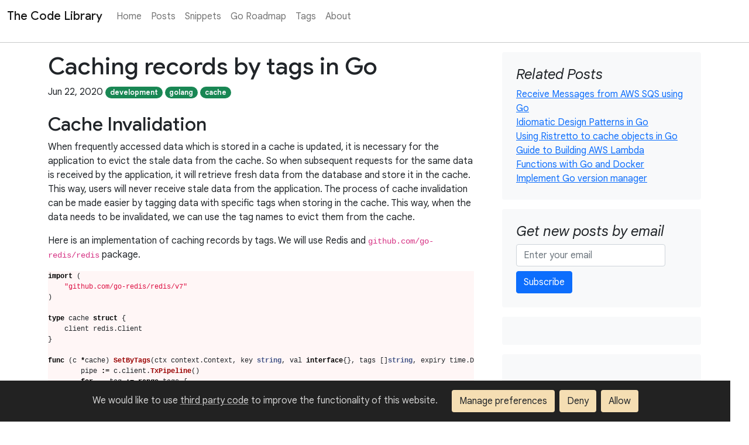

--- FILE ---
content_type: text/html;charset=UTF-8
request_url: https://ayada.dev/posts/cache-by-tags-in-go/
body_size: 4533
content:
<!DOCTYPE html><html xmlns="http://www.w3.org/1999/xhtml" xml:lang="en-us" lang="en-us"><head>
    <meta http-equiv="content-type" content="text/html; charset=utf-8">
    <meta name="viewport" content="width=device-width, initial-scale=1">
    <meta name="description" content="Articles and tutorials on software engineering, distributed systems, Go and Python.">

    <meta property="og:title" content="Caching records by tags in Go">
<meta property="og:description" content="Cache Invalidation When frequently accessed data which is stored in a cache is updated, it is necessary for the application to evict the stale data from the cache. So when subsequent requests for the same data is received by the application, it will retrieve fresh data from the database and store it in the cache. This way, users will never receive stale data from the application. The process of cache invalidation can be made easier by tagging data with specific tags when storing in the cache.">
<meta property="og:type" content="article">
<meta property="og:url" content="https://ayada.dev/posts/cache-by-tags-in-go/"><meta property="og:image" content="https://ayada.dev/images/home-page.jpg"><meta property="article:section" content="posts">
<meta property="article:published_time" content="2020-06-22T00:00:00+00:00">
<meta property="article:modified_time" content="2020-06-22T00:00:00+00:00"><meta property="og:site_name" content="The Code Library">


    <meta name="twitter:card" content="summary_large_image">
<meta name="twitter:image" content="https://ayada.dev/images/home-page.jpg">

<meta name="twitter:title" content="Caching records by tags in Go">
<meta name="twitter:description" content="Cache Invalidation When frequently accessed data which is stored in a cache is updated, it is necessary for the application to evict the stale data from the cache. So when subsequent requests for the same data is received by the application, it will retrieve fresh data from the database and store it in the cache. This way, users will never receive stale data from the application. The process of cache invalidation can be made easier by tagging data with specific tags when storing in the cache.">


    <link rel="apple-touch-icon" sizes="180x180" href="/apple-touch-icon.png">
    <link rel="icon" type="image/png" sizes="32x32" href="/favicon-32x32.png">
    <link rel="icon" type="image/png" sizes="16x16" href="/favicon-16x16.png">
    <link rel="manifest" href="/site.webmanifest">

    
    

    <meta name="google-site-verification" content="4B19hPwuZyYdC0MH9oUDjOim1PV8SpqZiAfay8tjuFI">
    <meta name="monetization" content="$ilp.uphold.com/AqEYgDBdX8kb">

    <link rel="preconnect stylesheet" type="text/css" href="/css/bootstrap.min.css">
    <link rel="preconnect stylesheet" type="text/css" href="/css/syntax.css">
    
    <link rel="preconnect stylesheet" type="text/css" href="/google-sans.css">
    <link rel="preconnect stylesheet" type="text/css" href="/ayada.css">
    
    
    

    
    
    <title>The Code Library | Caching records by tags in Go</title>
</head>
<body><nav class="navbar sticky-top navbar-expand-lg navbar-light" style="background-color: #ffffff;">
    <div class="container-fluid">
        <span class="navbar-brand mb-0 h1">The Code Library</span>
        <button class="navbar-toggler" type="button" data-bs-toggle="collapse" data-bs-target="#navbarNav" aria-controls="navbarNav" aria-expanded="false" aria-label="Toggle navigation">
            <span class="navbar-toggler-icon"></span>
        </button>
        <div class="collapse navbar-collapse" id="navbarNav">
            <ul class="navbar-nav me-auto mb-2 mb-lg-0">
                
                
                <li class="nav-item">
                    
                    <a class="nav-link" href="/">Home</a>
                    
                </li>
                
                <li class="nav-item">
                    
                    <a class="nav-link" href="/posts/">Posts</a>
                    
                </li>
                
                <li class="nav-item">
                    
                    <a class="nav-link" href="/snippets/">Snippets</a>
                    
                </li>
                
                <li class="nav-item">
                    
                    <a class="nav-link" href="/go-roadmap/">Go Roadmap</a>
                    
                </li>
                
                <li class="nav-item">
                    
                    <a class="nav-link" href="/tags/">Tags</a>
                    
                </li>
                
                <li class="nav-item">
                    
                    <a class="nav-link" href="/about/">About</a>
                    
                </li>
                
            </ul>
        </div>
    </div>
</nav>
<hr><div id="content">
<main class="container">
    <div class="row g-5">
        <div class="col-md-8">
            <h1>Caching records by tags in Go</h1>
            

<time datetime="2020-06-22">Jun 22, 2020</time>



<a href="https://ayada.dev/tags/development"><span class="badge rounded-pill bg-success text-light">development</span></a>


<a href="https://ayada.dev/tags/golang"><span class="badge rounded-pill bg-success text-light">golang</span></a>


<a href="https://ayada.dev/tags/cache"><span class="badge rounded-pill bg-success text-light">cache</span></a>




            <br><br>

            <!-- raw HTML omitted -->
<h2 id="cache-invalidation">Cache Invalidation</h2>
<p>When frequently accessed data which is stored in a cache is updated, it is necessary for the application to evict the stale data from the cache. So when subsequent requests for the same data is received by the application, it will retrieve fresh data from the database and store it in the cache. This way, users will never receive stale data from the application. The process of cache invalidation can be made easier by tagging data with specific tags when storing in the cache. This way, when the data needs to be invalidated, we can use the tag names to evict them from the cache.</p>
<p>Here is an implementation of caching records by tags. We will use Redis and <code>github.com/go-redis/redis</code> package.</p>
<div class="highlight"><pre tabindex="0" class="chroma"><code class="language-go" data-lang="go"><span class="kn">import</span> <span class="p">(</span>
    <span class="s">"github.com/go-redis/redis/v7"</span>
<span class="p">)</span>

<span class="kd">type</span> <span class="nx">cache</span> <span class="kd">struct</span> <span class="p">{</span>
    <span class="nx">client</span> <span class="nx">redis</span><span class="p">.</span><span class="nx">Client</span>
<span class="p">}</span>

<span class="kd">func</span> <span class="p">(</span><span class="nx">c</span> <span class="o">*</span><span class="nx">cache</span><span class="p">)</span> <span class="nf">SetByTags</span><span class="p">(</span><span class="nx">ctx</span> <span class="nx">context</span><span class="p">.</span><span class="nx">Context</span><span class="p">,</span> <span class="nx">key</span> <span class="kt">string</span><span class="p">,</span> <span class="nx">val</span> <span class="kd">interface</span><span class="p">{},</span> <span class="nx">tags</span> <span class="p">[]</span><span class="kt">string</span><span class="p">,</span> <span class="nx">expiry</span> <span class="nx">time</span><span class="p">.</span><span class="nx">Duration</span><span class="p">)</span> <span class="kt">error</span> <span class="p">{</span>
	<span class="nx">pipe</span> <span class="o">:=</span> <span class="nx">c</span><span class="p">.</span><span class="nx">client</span><span class="p">.</span><span class="nf">TxPipeline</span><span class="p">()</span>
	<span class="k">for</span> <span class="nx">_</span><span class="p">,</span> <span class="nx">tag</span> <span class="o">:=</span> <span class="k">range</span> <span class="nx">tags</span> <span class="p">{</span>
		<span class="nx">pipe</span><span class="p">.</span><span class="nf">SAdd</span><span class="p">(</span><span class="nx">tag</span><span class="p">,</span> <span class="nx">key</span><span class="p">)</span>
		<span class="nx">pipe</span><span class="p">.</span><span class="nf">Expire</span><span class="p">(</span><span class="nx">tag</span><span class="p">,</span> <span class="nx">expiry</span><span class="p">)</span>
	<span class="p">}</span>

	<span class="nx">pipe</span><span class="p">.</span><span class="nf">Set</span><span class="p">(</span><span class="nx">key</span><span class="p">,</span> <span class="nx">b</span><span class="p">,</span> <span class="nx">expiry</span><span class="p">)</span>

	<span class="nx">_</span><span class="p">,</span> <span class="nx">errExec</span> <span class="o">:=</span> <span class="nx">pipe</span><span class="p">.</span><span class="nf">Exec</span><span class="p">()</span>
	<span class="k">return</span> <span class="nx">errExec</span>
<span class="p">}</span>

<span class="kd">func</span> <span class="p">(</span><span class="nx">c</span> <span class="o">*</span><span class="nx">cache</span><span class="p">)</span> <span class="nf">Invalidate</span><span class="p">(</span><span class="nx">ctx</span> <span class="nx">context</span><span class="p">.</span><span class="nx">Context</span><span class="p">,</span> <span class="nx">tags</span> <span class="p">[]</span><span class="kt">string</span><span class="p">)</span> <span class="p">{</span>
	<span class="nx">keys</span> <span class="o">:=</span> <span class="nb">make</span><span class="p">([]</span><span class="kt">string</span><span class="p">,</span> <span class="mi">0</span><span class="p">)</span>
	<span class="k">for</span> <span class="nx">_</span><span class="p">,</span> <span class="nx">tag</span> <span class="o">:=</span> <span class="k">range</span> <span class="nx">tags</span> <span class="p">{</span>
		<span class="nx">k</span><span class="p">,</span> <span class="nx">_</span> <span class="o">:=</span> <span class="nx">c</span><span class="p">.</span><span class="nx">client</span><span class="p">.</span><span class="nf">SMembers</span><span class="p">(</span><span class="nx">tag</span><span class="p">).</span><span class="nf">Result</span><span class="p">()</span>
		<span class="nx">keys</span> <span class="p">=</span> <span class="nb">append</span><span class="p">(</span><span class="nx">keys</span><span class="p">,</span> <span class="nx">tag</span><span class="p">)</span>
		<span class="nx">keys</span> <span class="p">=</span> <span class="nb">append</span><span class="p">(</span><span class="nx">keys</span><span class="p">,</span> <span class="nx">k</span><span class="o">...</span><span class="p">)</span>
	<span class="p">}</span>
	<span class="nx">c</span><span class="p">.</span><span class="nx">client</span><span class="p">.</span><span class="nf">Del</span><span class="p">(</span><span class="nx">keys</span><span class="o">...</span><span class="p">)</span>
<span class="p">}</span>
</code></pre></div><p>In <code>SetByTags</code> method, we maintain a <code>set</code> data structure for each tag provided. We then add the given cache key into these sets. When invalidating cache by tags, we get all the members, i.e. cache keys, for the given tags and delete them from Redis.</p>
<p>Example usage:</p>
<div class="highlight"><pre tabindex="0" class="chroma"><code class="language-go" data-lang="go"><span class="nx">tags</span> <span class="o">:=</span> <span class="p">[]</span><span class="kt">string</span><span class="p">{</span><span class="s">"post1"</span><span class="p">,</span> <span class="s">"post2"</span><span class="p">}</span>
<span class="nx">value</span> <span class="o">:=</span> <span class="s">"blog data"</span>

<span class="nx">key1</span> <span class="o">:=</span> <span class="s">"blog:one:post1"</span>
<span class="nx">key2</span> <span class="o">:=</span> <span class="s">"blog:one:post2"</span>

<span class="c1">// Set cache by tags here:
</span><span class="c1"></span><span class="nx">cache</span><span class="p">.</span><span class="nf">SetByTags</span><span class="p">(</span><span class="nx">ctx</span><span class="p">,</span> <span class="nx">key1</span><span class="p">,</span> <span class="nx">value</span><span class="p">,</span> <span class="nx">tags</span><span class="p">,</span> <span class="mi">24</span> <span class="o">*</span> <span class="nx">time</span><span class="p">.</span><span class="nx">Hour</span><span class="p">)</span>
<span class="nx">cache</span><span class="p">.</span><span class="nf">SetByTags</span><span class="p">(</span><span class="nx">ctx</span><span class="p">,</span> <span class="nx">key2</span><span class="p">,</span> <span class="nx">value</span><span class="p">,</span> <span class="nx">tags</span><span class="p">,</span> <span class="mi">24</span> <span class="o">*</span> <span class="nx">time</span><span class="p">.</span><span class="nx">Hour</span><span class="p">)</span>


<span class="c1">// Invalidate cache by tag "post1" here.
</span><span class="c1">// Both key1 and key2 will be evicted, since both were tagged with "post1".
</span><span class="c1"></span><span class="nx">cache</span><span class="p">.</span><span class="nf">Invalidate</span><span class="p">(</span><span class="nx">ctx</span><span class="p">,</span> <span class="p">[]</span><span class="kt">string</span><span class="p">{</span><span class="s">"post1"</span><span class="p">})</span>
</code></pre></div><h2 id="references">References</h2>
<ul>
<li><a href="https://redis.io" rel="noopener" target="_blank">https://redis.io</a></li>
<li><a href="https://github.com/go-redis/redis.git" rel="noopener" target="_blank">https://github.com/go-redis/redis.git</a></li>
</ul>
<p>In case you would like to get notified about more articles like this, please subscribe to my <a href="https://blog.greycell.dev/" rel="noopener" target="_blank">substack</a>.</p>


            
<div style="padding-top: 2rem;"></div>
<div class="d-flex justify-content-center">
    <nav class="blog-pagination" aria-label="Pagination">
        
        <a class="btn btn-outline-primary" href="/posts/validate-email-address-in-go/">Prev</a>
        

        
        <a class="btn btn-outline-primary" href="/posts/vaildate-tor-ipaddress-in-go/">Next</a>
        
    </nav>
    <br><br>
</div>


            
        </div>
        <div class="col-md-4">
    <div class="position-sticky" style="top: 2rem;">
        
        <div class="p-4 mb-3 bg-light rounded">
            <h4 class="fst-italic">Related Posts</h4>
            
            <a href="/snippets/receive-messages-from-aws-sqs-using-go/">Receive Messages from AWS SQS using Go</a><br>
            
            <a href="/go-roadmap/idiomatic-design-patterns-in-go/">Idiomatic Design Patterns in Go</a><br>
            
            <a href="/posts/using-ristretto-to-cache-objects/">Using Ristretto to cache objects in Go</a><br>
            
            <a href="/posts/guide-to-building-aws-lambda-functions-with-go-and-docker/">Guide to Building AWS Lambda Functions with Go and Docker</a><br>
            
            <a href="/posts/implement-go-version-manager/">Implement Go version manager</a><br>
            
        </div>
        

        <div class="p-4 mb-3 bg-light rounded">
            <h4 class="fst-italic">Get new posts by email</h4>
            <form class="row g-2" action="https://api.follow.it/subscription-form/[base64]/8" method="post" target="_blank">
                <div class="col-auto">
                    <input type="email" class="form-control" name="email" aria-describedby="emailHelp" placeholder="Enter your email">
                </div>
                <div class="col-auto">
                <button type="submit" class="btn btn-primary">Subscribe</button>
                </div>
            </form>
        </div>

        
        <div class="p-4 mb-3 bg-light rounded">
            <ins class="adsbygoogle" style="display:block" data-ad-client="ca-pub-5893095513051617" data-ad-slot="7133600357" data-ad-format="auto" data-full-width-responsive="true"></ins>
            
        </div>
        
        
        <div class="p-4 mb-3 bg-light rounded">
            <ins class="adsbygoogle" style="display:block" data-ad-client="ca-pub-5893095513051617" data-ad-slot="2869419304" data-ad-format="auto" data-full-width-responsive="true"></ins>
            
        </div>
    </div>
</div>
    </div>
    
    <div style="padding-top: 3rem;"></div>
<div class="row g-5">
    
    <h2>Comments</h2>
    <div id="disqus_thread"><iframe id="dsq-app7168" name="dsq-app7168" allowtransparency="true" frameborder="0" scrolling="no" tabindex="0" title="Disqus" width="100%" src="https://disqus.com/embed/comments/?base=default&amp;f=ayada-blog&amp;t_u=https%3A%2F%2Fayada.dev%2Fposts%2Fcache-by-tags-in-go%2F&amp;t_d=Caching%20records%20by%20tags%20in%20Go&amp;t_t=Caching%20records%20by%20tags%20in%20Go&amp;s_o=default#version=4890a170cfb3afb3b660907382492cbd" style="width: 1px !important; min-width: 100% !important; border: none !important; overflow: hidden !important; height: 0px !important;"></iframe></div>

<noscript>Please enable JavaScript to view the <a href="https://disqus.com/?ref_noscript">comments powered by Disqus.</a></noscript>

</div>
</main>

        </div><footer class="footer mt-auto py-3 bg-light">
    <div class="container">
        <p>Copyright (c) 2024 Bharghava Varun Ayada</p>
        <p><a href="#">Back to top</a></p>
    </div>
</footer><style>
  #consent-notice {padding: 1rem 1rem; display: none; text-align: center; position: fixed; bottom: 0; width: calc(100% - 2rem); background: #222; color: rgba(255,255,255,0.8);}
  #consent-notice span {margin-right: 1rem;}
  #consent-notice button {cursor: pointer; display: inline-block; width: auto;}
  #consent-notice span a {color: inherit; text-decoration: underline; text-decoration-color: rgba(255,255,255,0.5);}
  #consent-notice button.btn {margin-left: 0.5rem;}
  #consent-notice button.btn.manage-consent {background: wheat; font-weight: normal;}
  #consent-notice button.btn.approve-consent {background: wheat; font-weight: normal;}
  #consent-notice button.btn.deny-consent {background: wheat; font-weight: normal;}

  #consent-overlay {position: fixed; left: 0; top: 0; width: 100%; height: 100vh; display: none; background: rgba(0,0,0,0.75); z-index: 999999; overflow: auto; cursor: pointer;}
  #consent-overlay.active {display: flex;}
  #consent-overlay > div {background: white; width: 100%; max-width: 30rem; padding: 1.75rem; margin: auto; cursor: initial;}
  #consent-overlay > div > div {display: flex; align-items: flex-start; margin-bottom: 1rem;}
  #consent-overlay > div > div:last-child {margin: 0;}
  #consent-overlay h3 {padding-top: 0;}
  #consent-overlay input {margin-top: 0.3rem;}
  #consent-overlay label {display: block;}
  #consent-overlay .btn {margin-right: 0.5rem;}
  #consent-overlay button.btn.save-consent {background: wheat; font-weight: normal;}
  
  @media (max-width: 767px) {
      #consent-overlay > div {padding: 1.75rem 1rem;}
      #consent-notice span {display: block; padding-top: 3px; margin-bottom: 1.5rem;}
      #consent-notice button.btn {position: relative; bottom: 4px;}
  }
</style>
<div id="consent-notice" style="display: block;"><span>We would like to use <a class="manage-consent" href="#manage-consent">third party code</a> to improve the functionality of this website.</span><button class="btn manage-consent">Manage preferences</button><button class="btn deny-consent">Deny</button><button class="btn approve-consent">Allow</button></div>
<div id="consent-overlay">
  <div>
      
          <div>
              <input type="checkbox" id="item0" value="1" name="item0" checked="" disabled="">
              <label for="item0">
                  <h3>Google Anaytics (functional)</h3>
                  <p>This code gives us insight into the number of people that visit our website, where they are from and what they are clicking on. We follow the GDPR guidelines, which describe how to use Google Analytics without requiring explicit consent.</p>
              </label>
          </div>
      
      <div>
          <button id="save-consent" class="btn save-consent" data-consentvalue="">Save preferences</button>
          <button class="btn approve-consent">Allow all</button>
      </div>
  </div>
</div>



  
      
  


<iframe style="display: none;"></iframe></body></html>

--- FILE ---
content_type: text/css; charset=UTF-8
request_url: https://ayada.dev/css/syntax.css
body_size: 679
content:
/* Background */ .chroma { background-color: #fff6f6 }
/* Other */ .chroma .x {  }
/* Error */ .chroma .err { color: #a61717; background-color: #e3d2d2 }
/* LineTableTD */ .chroma .lntd { vertical-align: top; padding: 0; margin: 0; border: 0; }
/* LineTable */ .chroma .lntable { border-spacing: 0; padding: 0; margin: 0; border: 0; width: auto; overflow: auto; display: block; }
/* LineHighlight */ .chroma .hl { display: block; width: 100%;background-color: #ffffcc }
/* LineNumbersTable */ .chroma .lnt { margin-right: 0.4em; padding: 0 0.4em 0 0.4em;color: #7f7f7f }
/* LineNumbers */ .chroma .ln { margin-right: 0.4em; padding: 0 0.4em 0 0.4em;color: #7f7f7f }
/* Keyword */ .chroma .k { color: #000000; font-weight: bold }
/* KeywordConstant */ .chroma .kc { color: #000000; font-weight: bold }
/* KeywordDeclaration */ .chroma .kd { color: #000000; font-weight: bold }
/* KeywordNamespace */ .chroma .kn { color: #000000; font-weight: bold }
/* KeywordPseudo */ .chroma .kp { color: #000000; font-weight: bold }
/* KeywordReserved */ .chroma .kr { color: #000000; font-weight: bold }
/* KeywordType */ .chroma .kt { color: #445588; font-weight: bold }
/* Name */ .chroma .n {  }
/* NameAttribute */ .chroma .na { color: #008080 }
/* NameBuiltin */ .chroma .nb { color: #0086b3 }
/* NameBuiltinPseudo */ .chroma .bp { color: #999999 }
/* NameClass */ .chroma .nc { color: #445588; font-weight: bold }
/* NameConstant */ .chroma .no { color: #008080 }
/* NameDecorator */ .chroma .nd { color: #3c5d5d; font-weight: bold }
/* NameEntity */ .chroma .ni { color: #800080 }
/* NameException */ .chroma .ne { color: #990000; font-weight: bold }
/* NameFunction */ .chroma .nf { color: #990000; font-weight: bold }
/* NameFunctionMagic */ .chroma .fm {  }
/* NameLabel */ .chroma .nl { color: #990000; font-weight: bold }
/* NameNamespace */ .chroma .nn { color: #555555 }
/* NameOther */ .chroma .nx {  }
/* NameProperty */ .chroma .py {  }
/* NameTag */ .chroma .nt { color: #000080 }
/* NameVariable */ .chroma .nv { color: #008080 }
/* NameVariableClass */ .chroma .vc { color: #008080 }
/* NameVariableGlobal */ .chroma .vg { color: #008080 }
/* NameVariableInstance */ .chroma .vi { color: #008080 }
/* NameVariableMagic */ .chroma .vm {  }
/* Literal */ .chroma .l {  }
/* LiteralDate */ .chroma .ld {  }
/* LiteralString */ .chroma .s { color: #dd1144 }
/* LiteralStringAffix */ .chroma .sa { color: #dd1144 }
/* LiteralStringBacktick */ .chroma .sb { color: #dd1144 }
/* LiteralStringChar */ .chroma .sc { color: #dd1144 }
/* LiteralStringDelimiter */ .chroma .dl { color: #dd1144 }
/* LiteralStringDoc */ .chroma .sd { color: #dd1144 }
/* LiteralStringDouble */ .chroma .s2 { color: #dd1144 }
/* LiteralStringEscape */ .chroma .se { color: #dd1144 }
/* LiteralStringHeredoc */ .chroma .sh { color: #dd1144 }
/* LiteralStringInterpol */ .chroma .si { color: #dd1144 }
/* LiteralStringOther */ .chroma .sx { color: #dd1144 }
/* LiteralStringRegex */ .chroma .sr { color: #009926 }
/* LiteralStringSingle */ .chroma .s1 { color: #dd1144 }
/* LiteralStringSymbol */ .chroma .ss { color: #990073 }
/* LiteralNumber */ .chroma .m { color: #009999 }
/* LiteralNumberBin */ .chroma .mb { color: #009999 }
/* LiteralNumberFloat */ .chroma .mf { color: #009999 }
/* LiteralNumberHex */ .chroma .mh { color: #009999 }
/* LiteralNumberInteger */ .chroma .mi { color: #009999 }
/* LiteralNumberIntegerLong */ .chroma .il { color: #009999 }
/* LiteralNumberOct */ .chroma .mo { color: #009999 }
/* Operator */ .chroma .o { color: #000000; font-weight: bold }
/* OperatorWord */ .chroma .ow { color: #000000; font-weight: bold }
/* Punctuation */ .chroma .p {  }
/* Comment */ .chroma .c { color: #999988; font-style: italic }
/* CommentHashbang */ .chroma .ch { color: #999988; font-style: italic }
/* CommentMultiline */ .chroma .cm { color: #999988; font-style: italic }
/* CommentSingle */ .chroma .c1 { color: #999988; font-style: italic }
/* CommentSpecial */ .chroma .cs { color: #999999; font-weight: bold; font-style: italic }
/* CommentPreproc */ .chroma .cp { color: #999999; font-weight: bold; font-style: italic }
/* CommentPreprocFile */ .chroma .cpf { color: #999999; font-weight: bold; font-style: italic }
/* Generic */ .chroma .g {  }
/* GenericDeleted */ .chroma .gd { color: #000000; background-color: #ffdddd }
/* GenericEmph */ .chroma .ge { color: #000000; font-style: italic }
/* GenericError */ .chroma .gr { color: #aa0000 }
/* GenericHeading */ .chroma .gh { color: #999999 }
/* GenericInserted */ .chroma .gi { color: #000000; background-color: #ddffdd }
/* GenericOutput */ .chroma .go { color: #888888 }
/* GenericPrompt */ .chroma .gp { color: #555555 }
/* GenericStrong */ .chroma .gs { font-weight: bold }
/* GenericSubheading */ .chroma .gu { color: #aaaaaa }
/* GenericTraceback */ .chroma .gt { color: #aa0000 }
/* GenericUnderline */ .chroma .gl { text-decoration: underline }
/* TextWhitespace */ .chroma .w { color: #bbbbbb }


--- FILE ---
content_type: text/css; charset=UTF-8
request_url: https://ayada.dev/ayada.css
body_size: 591
content:
/* @import url('https://fonts.googleapis.com/css?family=Josefin+Sans:400,500,700'); */

/* @font-face {
    font-family: 'Jetbrains Mono';
    src: url('JetBrainsMono-Regular.woff2') format('woff2');
} */

html {
    position: relative;
    min-height: 100%;
    /* font-family: "Josefin Sans", Helvetica, Arial, sans-serif; */
    font-family: "Google Sans";
    /* font-family: "Jetbrains Mono"; */
}

@media (min-width: 48em) {
    html {
        font-size: 16px;
    }
}

body {
    margin-bottom: 80px; /* Margin bottom by footer height */
    /* font-family: "PT Sans", Helvetica, Arial, sans-serif; */
    font-family: "Google Sans";
    /* font-family: "Jetbrains Mono"; */
    /* font-weight: 400; */
}

.footer {
    position: absolute;
    bottom: 0;
    width: 100%;
    height: 80px;
    background-color: #f5f5f5;
    text-align: center;
}

.blog-post-title a {
    text-decoration: none;
    text-decoration-color: black;
    color: black;
}

.terms-padding {
    color: black;
    font-size: 1.2rem;
    font-weight: 400;
    display: inline-block;
    width: 100%;
    margin-top: 1rem;
    margin-bottom: 0.5rem;
}

.highlight {
    font-size: 14px;
}

.followit--follow-form-container[attr-a][attr-b][attr-c][attr-d][attr-e][attr-f] .form-preview {
    display: flex !important;
    flex-direction: column !important;
    justify-content: center !important;
    margin-top: 30px !important;
    padding: clamp(17px, 5%, 40px) clamp(17px, 7%, 50px) !important;
    max-width: none !important;
    border-radius: 6px !important;
    box-shadow: 0 5px 25px rgba(34, 60, 47, 0.25) !important;
}
.followit--follow-form-container[attr-a][attr-b][attr-c][attr-d][attr-e][attr-f] .form-preview,
.followit--follow-form-container[attr-a][attr-b][attr-c][attr-d][attr-e][attr-f] .form-preview *{
    box-sizing: border-box !important;
}
.followit--follow-form-container[attr-a][attr-b][attr-c][attr-d][attr-e][attr-f] .form-preview .preview-heading {
    width: 100% !important;
}
.followit--follow-form-container[attr-a][attr-b][attr-c][attr-d][attr-e][attr-f] .form-preview .preview-heading h5{
    margin-top: 0 !important;
    margin-bottom: 0 !important;
}
.followit--follow-form-container[attr-a][attr-b][attr-c][attr-d][attr-e][attr-f] .form-preview .preview-input-field {
    margin-top: 20px !important;
    width: 100% !important;
}
.followit--follow-form-container[attr-a][attr-b][attr-c][attr-d][attr-e][attr-f] .form-preview .preview-input-field input {
    width: 100% !important;
    height: 40px !important;
    border-radius: 6px !important;
    border: 2px solid #e9e8e8 !important;
    background-color: #fff !important;
    outline: none !important;
}
.followit--follow-form-container[attr-a][attr-b][attr-c][attr-d][attr-e][attr-f] .form-preview .preview-input-field input {
    color: #000000 !important;
    /* font-family: "Josefin Sans", Helvetica, Arial, sans-serif; */
    font-family: "Google Sans";
    font-size: 14px !important;
    font-weight: 400 !important;
    line-height: 20px !important;
    text-align: center !important;
}
.followit--follow-form-container[attr-a][attr-b][attr-c][attr-d][attr-e][attr-f] .form-preview .preview-input-field input::placeholder {
    color: #000000 !important;
    opacity: 1 !important;
}

.followit--follow-form-container[attr-a][attr-b][attr-c][attr-d][attr-e][attr-f] .form-preview .preview-input-field input:-ms-input-placeholder {
    color: #000000 !important;
}

.followit--follow-form-container[attr-a][attr-b][attr-c][attr-d][attr-e][attr-f] .form-preview .preview-input-field input::-ms-input-placeholder {
    color: #000000 !important;
}
.followit--follow-form-container[attr-a][attr-b][attr-c][attr-d][attr-e][attr-f] .form-preview .preview-submit-button {
    margin-top: 10px !important;
    width: 100% !important;
}
.followit--follow-form-container[attr-a][attr-b][attr-c][attr-d][attr-e][attr-f] .form-preview .preview-submit-button button {
    width: 100% !important;
    height: 40px !important;
    border: 0 !important;
    border-radius: 6px !important;
    line-height: 0px !important;
}
.followit--follow-form-container[attr-a][attr-b][attr-c][attr-d][attr-e][attr-f] .form-preview .preview-submit-button button:hover {
    cursor: pointer !important;
}
.followit--follow-form-container[attr-a][attr-b][attr-c][attr-d][attr-e][attr-f] .powered-by-line {
    color: #231f20 !important;
    /* font-family: "Josefin Sans", Helvetica, Arial, sans-serif; */
    font-family: "Google Sans";
    font-size: 13px !important;
    font-weight: 400 !important;
    line-height: 25px !important;
    text-align: center !important;
    text-decoration: none !important;
    display: flex !important;
    width: 100% !important;
    justify-content: center !important;
    align-items: center !important;
    margin-top: 10px !important;
}
.followit--follow-form-container[attr-a][attr-b][attr-c][attr-d][attr-e][attr-f] .powered-by-line img {
    margin-left: 10px !important;
    height: 1.13em !important;
    max-height: 1.13em !important;
}